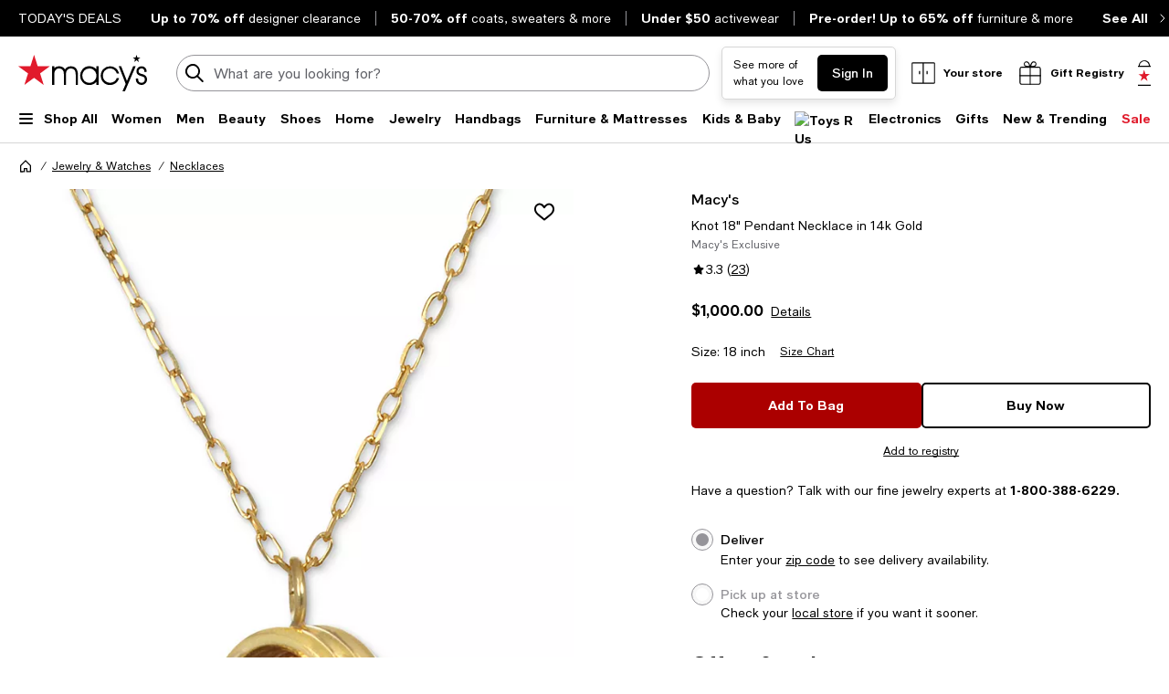

--- FILE ---
content_type: text/html; charset=utf-8
request_url: https://www.google.com/recaptcha/api2/aframe
body_size: 268
content:
<!DOCTYPE HTML><html><head><meta http-equiv="content-type" content="text/html; charset=UTF-8"></head><body><script nonce="QVI9poQR8LRVVctxV3S6Bg">/** Anti-fraud and anti-abuse applications only. See google.com/recaptcha */ try{var clients={'sodar':'https://pagead2.googlesyndication.com/pagead/sodar?'};window.addEventListener("message",function(a){try{if(a.source===window.parent){var b=JSON.parse(a.data);var c=clients[b['id']];if(c){var d=document.createElement('img');d.src=c+b['params']+'&rc='+(localStorage.getItem("rc::a")?sessionStorage.getItem("rc::b"):"");window.document.body.appendChild(d);sessionStorage.setItem("rc::e",parseInt(sessionStorage.getItem("rc::e")||0)+1);localStorage.setItem("rc::h",'1769236698424');}}}catch(b){}});window.parent.postMessage("_grecaptcha_ready", "*");}catch(b){}</script></body></html>

--- FILE ---
content_type: application/javascript
request_url: https://assets.macysassets.com/app/pdp/static/js/pdp.common.pdp.90aa172b0471e8196e6d.js
body_size: 8842
content:
(self.pdp_jsonp=self.pdp_jsonp||[]).push([[5804],{cfb0b96d:e=>{function t(e){return e.swatchSpriteUrls.map(t=>e.urlTemplate+t)}function a(e){const t=e?.colorMap||{};return(e?.orderedColorsById||[]).map(e=>t[e])}function l(e){const t=e?.[0]?.price,a=e?.[e?.length-1],l=a?.price;return`${l}-${t}`}e.exports=function(e){let{isMcom:o}=arguments.length>1&&void 0!==arguments[1]?arguments[1]:{isMcom:!0};const s=e?.traits.colors;let i=e?.traits.traitsMaps.priceToColors;i&&!o&&i.forEach(t=>{const a=t?.colorIds?.[0],l=e?.traits?.colors?.colorMap?.[a]?.pricing?.price?.finalPrice,o=l?.values?.[0]?.formattedValue;o&&!l?.promoCode&&(t.price=o,t.onSale=!0)}),i||(i=[{colorIds:Object.keys(s?.colorMap||{}).map(e=>Number(e))}]);const r=[{colorIds:i?.flatMap(e=>e.colorIds)??[],onSale:i?.every(e=>e.onSale)??!1,priceRange:(e?.pricing?.price?.tieredPrice&&l(i))??""}],n={swatchSpriteUrls:(o?s?.swatchSprite?.swatchSpriteUrls:s?.largeSwatchSprite?.swatchSpriteUrls)||[],urlTemplate:e?.urlTemplate?.swatchSprite||""};return{selectedColor:s?.selectedColor??-1,colorMap:s?.colorMap||{},colorArray:a(s),spriteUrls:t(n),priceToColors:i,priceToColorsExp:r}}},"69e2771e":e=>{function t(e){const t=e?.sizeMap||{},a=e?.orderedSizesBySeqNumber||[];return a.length>1?a.map(e=>t[e]):Object.values(t)}e.exports=function(e){const a=e?.traits?.sizes,l=function(e){if(e){const{sizeMap:t={}}=e,a={};return Object.keys(t).forEach(e=>{a[e]={...t[e],id:parseInt(e,10)}}),{...e,sizeMap:a}}return e}(a);return{label:a?.displayValue,selectedSize:l?.selectedSize??-1,sizeMap:l?.sizeMap||{},sizeArray:t(l)}}},"24303d4c":(e,t,a)=>{"use strict";a.d(t,{CW:()=>p,Ef:()=>n,NF:()=>l,PZ:()=>i,Qq:()=>r,iE:()=>d,je:()=>o,lY:()=>u,pc:()=>s,wC:()=>c});const l="setFetchedProduct",o="setActiveProductId",s="setFetchingStatus",i="setSlideouttitle",r="setActiveSwatchColor",n="setFirstMount",c="setNavigationSlideout",d="setPreferredComps",u="setActiveExistingData",p="setOptions"},dd276064:(e,t,a)=>{"use strict";a.d(t,{_K:()=>s});var l=a("60f4154b"),o=a("3a8139af");const s=function(){let e=arguments.length>0&&void 0!==arguments[0]&&arguments[0];return{productId:-9,customerId:(0,o.Wf)(),visitorId:(0,o.OP)(),adobeVisitorId:(0,o.Su)(),countryCode:(0,o.so)(),zipCode:(0,o.xb)(),stateCode:(0,o.je)(),customerType:(0,o.mJ)(),rcs:sessionStorage?.getItem(l.default.RCS_KEY)||null,timeout:15e3,_customerExperiment:(0,o.k_)(),...e&&{requester:"undefined"!==typeof window&&window.innerWidth<l.default.BREAK_POINTS.SMALL?"BCOM-BMEW":"BCOM-NAVAPP"}}}},"3780e034":(e,t,a)=>{"use strict";a.d(t,{Z:()=>c});var l=a("2a5ed560"),o=a("7d25564a"),s=a("d3a878b0"),i=a("805d55be");function r(e){(0,i.fireTag)("link",e)}var n=a("b2e716ea");function c(e){let{spaced:t=!1,isBrandData:a}=e;const i=(0,l.f3)("entryPoint"),c=t?" ":"_",d=(0,o.iH)(n.Iq?.[i.value]||[]),u=(0,l.Fl)(()=>["cws","floating",a.value?"brand":"contextual"].join(c)),p=(0,l.Fl)(()=>({default:{[d.value]:u.value},disable:{[d.value]:`${u.value}${c}collapse`},enable:{[d.value]:`${u.value}${c}expand`}}));return{fireDisableWidgetTag:()=>r(p.value.disable),fireEnableWidgetTag:()=>r(p.value.enable),fireOpenPortalWidgetTag:(0,s.DI)(()=>r(p.value.default),1e3)}}},"848f9453":(e,t,a)=>{"use strict";a.d(t,{Z:()=>i});var l=a("2a5ed560"),o=a("7f080d6d");const s="otb-widget--hide";function i(e){let{isBrandData:t,isSpecialtyData:a}=e;const i=(0,o.s4v)(),r=(0,l.Fl)(()=>!t.value&&!a.value);return(0,l.YP)([()=>i.value,()=>r.value],e=>{let[t,a]=e;!0===t&&!1===a&&document.body.classList.add(s)},{immediate:!0}),{showSFOTBWidget:r}}},f09ad760:(e,t,a)=>{"use strict";a.d(t,{Z:()=>p});var l=a("2a5ed560"),o=a("b2e716ea");const s=e=>e?"available":"unavailable",i=e=>e.charAt(0).toUpperCase()+e.slice(1);function r(e){let{type:t="",copy:a={}}=e;const r=(0,l.f3)("entryPoint"),n=(0,l.f3)("liveStatus"),c=(0,l.f3)("widgetName"),d=(0,l.f3)("isRegistry"),u=(0,l.f3)("virtualAdvisorWidgetName"),p=(0,l.Fl)(()=>"brand"===t?t:"specialty"===t?`${s(n?.value)}Specialty`:""),v=(0,l.Fl)(()=>"brand"===t?t:"specialty"===t&&d?.value?`${r?.value}Registry`:"specialty"!==t||d?.value?"":"common"),g=(0,l.Fl)(()=>o.Sk[c?.value||""]||{}),m=(0,l.Fl)(()=>g.value?.default||""),y=(0,l.Fl)(()=>g.value?.copiesPreFix?.[p.value]||""),b=(0,l.Fl)(()=>g.value?.copiesPostFix?.[v.value]||""),S=(0,l.Fl)(()=>(!a.value||!(y.value&&b.value))&&"floatingContextual"!==c?.value);return{fullCopy:(0,l.Fl)(()=>"virtualAdvisorWidget"===c.value&&"mini"===u.value?`Talk to a ${i(a.value||"style")} ${i(b.value||"expert")}`:S.value?m.value:`${y.value} ${a.value} ${b.value}`)}}var n=a("7d25564a");function c(e){let{type:t="",photo:a={}}=e;const l=(0,n.SU)(a)||"";return{photoName:(0,n.iH)("brand"===t?(o=l,o.normalize("NFD").replace(/\W/g,"")):l)};var o}const d=(e,t)=>{let{categoryID:a="",topLevelCategoryID:l=""}=t;const{getByTopLevelCategory:s,getByCategory:i}=(r=o.Gx[e],{getByTopLevelCategory:e=>r.find(t=>{let{topLevelCategoryID:a}=t;return a===e}),getByCategory:e=>r.find(t=>{let{categories:a=[]}=t;return a.includes(e)})});var r;return s(l)||i(a)||{}},u=e=>o.Gx[e].find(e=>{let{categoryName:t}=e;return"registry"===t||"celebration"===t})||{};function p(){const e=(0,l.f3)("isVirtualAdvisor"),{photoName:t,fullCopy:a,storeFrontUrl:o}=function(){const e=(0,l.f3)("brandData"),t=(0,l.Fl)(()=>e?.value?.brandName||""),a=(0,l.Fl)(()=>e?.value?.storeFrontUrl||"");return{...r({type:"brand",copy:t}),...c({type:"brand",photo:t}),storeFrontUrl:a}}()||{},s=(0,l.Fl)(()=>!!o?.value),{photoName:i,fullCopy:n,specialtyId:p}=function(){const e=(0,l.f3)("entryPoint"),t=(0,l.f3)("isRegistry"),a=(0,l.f3)("specialtyData"),o=(0,l.Fl)(()=>t?.value?u(e?.value):d(e?.value,a?.value||{}));return{...r({type:"specialty",copy:(0,l.Fl)(()=>o?.value?.categoryName||"")}),...c({type:"specialty",photo:(0,l.Fl)(()=>o?.value?.photoName||"")}),specialtyId:(0,l.Fl)(()=>o?.value?.specialtyId)}}()||{},v=(0,l.Fl)(()=>e?.value?!!n.value:!!p?.value),g=(0,l.Fl)(()=>!(s.value||!v.value));return{isBrandData:s,isSpecialtyData:g,storeFrontUrl:o,specialtyId:p,photoName:(0,l.Fl)(()=>(s.value?t.value:g.value&&i.value)||""),fullCopy:(0,l.Fl)(()=>(s.value?a.value:g.value&&n.value)||"")}}},"311089f3":(e,t,a)=>{"use strict";a.d(t,{Z:()=>c});var l=a("7d25564a"),o=a("2a5ed560"),s=a("53b3ddab");const i="complete",r="failed",n="loading";function c(e){let{isBrandData:t,isEnabled:a}=e;const c=(0,l.iH)(0),d=(0,l.iH)(!0),u=(0,l.iH)(null),p=(0,l.iH)(t?.value?i:""),v=(0,o.Fl)(()=>p.value===i),g=(0,o.Fl)(()=>p.value===r),m=(0,o.Fl)(()=>p.value===n),y=function(){let e=arguments.length>0&&void 0!==arguments[0]&&arguments[0];const t=e?m.value&&c.value<30:m.value,a=e?m.value&&30===c.value:m.value;if(t)try{window.sf_widget.utils.registerContextualService(),p.value=i}catch(t){(0,s.warn)("Salesfloor window object is not yet available"),p.value=e?n:r}else a&&(p.value=r);e&&(c.value+=1)};return t.value||((0,o.YP)(p,()=>{(v.value||g.value)&&u.value?(clearInterval(u.value),u.value=null):m.value&&d.value?(u.value=setInterval(y.bind(null,d.value),500),d.value=!1):m.value&&!d.value&&y(d.value)}),a&&(0,o.YP)(a,e=>{e||(p.value="")})),{scriptComplete:v,scriptFailed:g,scriptIsLoading:m,loadScript:()=>{t.value||(c.value=0,p.value=n)}}}},f0c76dd6:(e,t,a)=>{"use strict";a.d(t,{Z:()=>o});var l=a("2a5ed560");function o(e){let{isBrandData:t,isSpecialtyData:a,storeFrontUrl:o,specialtyId:s,isEnabled:i}=e;const r=(0,l.f3)("widgetName"),n=(0,l.f3)("isRegistry"),c=(0,l.Fl)(()=>{switch(r?.value||""){case"floatingWidget":return!(!i.value||!a.value);case"virtualAdvisorWidget":return!!a.value;default:return!1}}),d=(0,l.Fl)(()=>({...!!t.value&&{href:o.value}})),u=(0,l.Fl)(()=>({...a.value&&{"data-specialty-id":s.value,role:"button",...!!n?.value&&{"data-retailer-store-id":"registry"}}}));return{tagType:(0,l.Fl)(()=>t.value?"a":"div"),contextualClass:(0,l.Fl)(()=>c.value?"sf-contextual-widget-live-chat-class":""),buttonAttributes:(0,l.Fl)(()=>({...d.value,...u.value}))}}},a790c4de:(e,t,a)=>{"use strict";a.r(t),a.d(t,{default:()=>$e});var l=a("2a5ed560"),o=a("7d25564a"),s=a("7cc0bee8"),i=a("7cc89ec3"),r=a("805d55be"),n=a("b3c452b3"),c=a("bac69a90"),d=a("8ad48693"),u=a("ef2e496b"),p=a("cbb58502"),v=a("01c2e8d6"),g=a("385af017");const m={class:"dd-wrapper"},y={key:0,class:"margin-top-xs margin-bottom-xs","aria-live":"assertive"},b={key:1,class:"margin-top-xs margin-bottom-xs"},S={class:"grid-x"},f={class:"cell small-12"},w={class:"input-container"},k=(e=>((0,l.dD)("data-v-b62abb5e"),e=e(),(0,l.Cn)(),e))(()=>(0,l._)("div",{class:"input-inner-start"},[(0,l._)("div",{class:"search-large"})],-1)),h=["onKeyup"],C={key:1,class:"input-inner-end search-input-cta-container"},_=["onKeyup"],U={key:3,class:"input-inner-end search-input-cta-container"},I={key:2,class:"margin-top-xs margin-bottom-xs"},D={key:3,class:"margin-top-xs margin-bottom-xs","aria-live":"assertive"},x={key:4,id:"auto-select-component",class:"grid-x dd-list"},A=["onClick"],z={props:{typeOf:{type:String,default:""},useMspLocatorApi:{type:Boolean,default:!1},areaRugItems:{type:Boolean,default:!1},separateOutlets:{type:Boolean,default:!1},excludeGob:{type:Boolean,default:!1}},emits:["zipcodeSubmitted"],setup(e,t){let{emit:a}=t;const r=e,n=(0,i.oR)(),z=(0,o.iH)(""),F=(0,o.iH)(!0),T=(0,o.iH)(!0),O=(0,o.iH)(!0),E=(0,o.iH)(-1),M=(0,o.iH)(!1),B=(0,o.iH)(null),N=(0,l.Fl)(()=>!0),$=(0,l.Fl)(()=>n.state.locations.prefilledZipCode),R=(0,l.Fl)(()=>n.state.locations.searchByZipCode),L=(0,l.Fl)(()=>n.state.locations.geoCode),q=(0,l.Fl)(()=>n.state.locations.places),P=(0,l.Fl)(()=>n.state.locations.storesError),Y=(0,l.Fl)(()=>n.state.locations.page),H=(0,l.Fl)(()=>n.state.locations.searchLocationByAddress),W=e=>{n.dispatch(`locations/${d.$B}`,{address:e?.description?e?.description:e,locationType:r.typeOf,useMspLocatorApi:r.useMspLocatorApi,separateOutlets:r.separateOutlets,page:Y.value,initialLoad:!1,excludeGob:r.excludeGob,placeId:e?.place_id?e?.place_id:""}),F.value=!0,O.value=!1},Z=e=>{n.commit(`locations/${u.GF}`,e)},V=e=>/\b\d{5}\b/.test(e),G=e=>{if(!e)return{error:40490,message:g.RZ[40490]};const t=/^\d+$/.test(e);return!t&&e.length<5?{error:40410,message:g.cP}:t&&!V(e)?{error:40410,message:g.Dk}:null},K=e=>{e.target.closest("#auto-select-component")||(n.commit(`locations/${u.hr}`,[]),E.value=-1,O.value=!1)},j=()=>{z.value="",B.value?.focus()},J=()=>{const e=G(z.value);if(e)Z({...e,messageEdit:!1});else if(q.value?.length>0){const e=E.value>-1?E.value:0;W(q.value[e]),E.value=-1}else 0===q.value?.length&&z.value&&W(z.value)},Q=()=>{E.value<4&&(E.value+=1)},X=()=>{E.value>0&&(E.value-=1)},ee=()=>{const e=G(z.value);e?Z({...e,messageEdit:!1}):(V(z.value)?(T.value=!0,n.dispatch(`locations/${d.lW}`,{enteredZipCode:z.value,excludeGob:r.excludeGob})):(n.commit(`locations/${u.qf}`,[]),n.commit(`locations/${u.hr}`,[]),T.value=!1),a("zipcodeSubmitted",{zipCode:z.value,isValidZipcode:T.value}))},te=()=>{Z(null)};return(0,l.YP)(L,e=>{z.value=e?.[0]?.formatted_address||""}),(0,l.YP)(z,e=>{if(M.value=!1,Z(null),F.value)F.value=!1;else if(e&&!R.value){const t=/^[A-Za-z]/.test(e)?5:3;H.value?n.dispatch(`locations/${d.uQ}`,{input:e,page:Y.value}):e.length>=t&&n.dispatch(`locations/${d.Kc}`,{input:e,page:Y.value})}}),(0,l.YP)($,e=>{R.value&&(z.value=e||"")}),(0,l.bv)(()=>{document.addEventListener("click",K)}),(0,l.Jd)(()=>{document.removeEventListener("click",K)}),(t,a)=>((0,l.wg)(),(0,l.iD)("div",m,[(0,o.SU)(P).error?((0,l.wg)(),(0,l.iD)("div",y,[(0,l.Wm)((0,o.SU)(v.default),{severity:"error",onClose:te},{default:(0,l.w5)(()=>[(0,l.Uk)((0,s.zw)((0,o.SU)(P).message),1)]),_:1})])):(0,l.kq)("",!0),e.areaRugItems&&!(0,o.SU)(P).error?((0,l.wg)(),(0,l.iD)("div",b,[(0,l.Wm)((0,o.SU)(v.default),{severity:"info",closable:!1},{default:(0,l.w5)(()=>[(0,l.Uk)((0,s.zw)((0,o.SU)(g._v)),1)]),_:1})])):(0,l.kq)("",!0),(0,l._)("div",S,[(0,l._)("div",f,[(0,l._)("div",w,[k,(0,o.SU)(R)?(0,l.wy)(((0,l.wg)(),(0,l.iD)("input",{key:0,ref_key:"inputSearch",ref:B,"onUpdate:modelValue":a[0]||(a[0]=e=>z.value=e),name:"locatorSearch",class:"input-search",autocomplete:"off",placeholder:"Enter a zip code",type:"text",onKeyup:(0,p.D2)(ee,["enter"])},null,40,h)),[[p.nr,z.value]]):(0,l.kq)("",!0),(0,o.SU)(R)?((0,l.wg)(),(0,l.iD)("div",C,[z.value?.length?((0,l.wg)(),(0,l.iD)("button",{key:0,class:"clear-filled search-input-cta","aria-label":"clear search",onClick:j})):(0,l.kq)("",!0),(0,l._)("button",{class:(0,s.C_)(["margin-left-xxs medium search-input-cta search-button",(0,o.SU)(N)?"is-mcom":""]),"aria-label":"Submit",onClick:ee},(0,s.zw)((0,o.SU)(c.SEARCH_BUTTON)),3)])):(0,l.kq)("",!0),(0,o.SU)(R)?(0,l.kq)("",!0):(0,l.wy)(((0,l.wg)(),(0,l.iD)("input",{key:2,ref_key:"inputSearch",ref:B,"onUpdate:modelValue":a[1]||(a[1]=e=>z.value=e),class:"input-search",placeholder:"Search by address or zip",type:"text",autocomplete:"off",onKeyup:[(0,p.D2)(J,["enter"]),(0,p.D2)(Q,["down"]),(0,p.D2)(X,["up"])],onKeydown:a[2]||(a[2]=e=>O.value=!0)},null,40,_)),[[p.nr,z.value]]),(0,o.SU)(R)?(0,l.kq)("",!0):((0,l.wg)(),(0,l.iD)("div",U,[z.value?.length?((0,l.wg)(),(0,l.iD)("button",{key:0,class:"clear-filled search-input-cta","aria-label":"clear search",onClick:j})):(0,l.kq)("",!0),(0,l._)("button",{class:(0,s.C_)(["margin-left-xxs medium search-input-cta search-button",(0,o.SU)(N)?"is-mcom":""]),"aria-label":"Submit",onClick:J},(0,s.zw)((0,o.SU)(c.SEARCH_BUTTON)),3)]))])])]),M.value?((0,l.wg)(),(0,l.iD)("div",I,[(0,l.Wm)((0,o.SU)(v.default),{severity:"error"},{default:(0,l.w5)(()=>[(0,l.Uk)((0,s.zw)((0,o.SU)(g.yl)),1)]),_:1})])):(0,l.kq)("",!0),T.value?(0,l.kq)("",!0):((0,l.wg)(),(0,l.iD)("div",D,[(0,l.Wm)((0,o.SU)(v.default),{severity:"error"},{default:(0,l.w5)(()=>[(0,l.Uk)((0,s.zw)((0,o.SU)(g.Mf)),1)]),_:1})])),(0,o.SU)(q)?.length>3&&O.value?((0,l.wg)(),(0,l.iD)("div",x,[((0,l.wg)(!0),(0,l.iD)(l.HY,null,(0,l.Ko)((0,o.SU)(q),(e,t)=>((0,l.wg)(),(0,l.iD)("div",{key:t,class:(0,s.C_)(["cell dd-item",{"is-active":t===E.value}]),onClick:t=>{var a;(a=e)&&W(a)}},(0,s.zw)(e.description),11,A))),128))])):(0,l.kq)("",!0)]))}};var F=a("962893e0");const T=(0,F.Z)(z,[["__scopeId","data-v-b62abb5e"]]);var O=a("c203b684"),E=a("39f0d54b");const M={key:0,class:"grid-x list-wrapper"},B={class:"grid-x"},N={class:"cell small-6 heavy"},$={class:"cell small-6 text-right"},R={class:"heavy"},L={key:0,class:"padding-top-xs"},q={class:"medium"},P={class:"padding-top-xs"},Y={key:0},H={key:1},W={key:2},Z={key:1,class:"grid-x padding-top-xs"},V=["disabled","aria-label","onClick"],G={key:2,class:"accordions"},K={key:0},j={class:"margin-top-xxs margin-bottom-xxs"},J={key:0},Q=(0,l.Uk)(),X={key:1},ee={key:0},te={class:"margin-top-xxs margin-bottom-xxs"},ae={key:0},le=(0,l.Uk)(),oe={key:1},se={key:0,class:"margin-top-xs"},ie={class:"margin-bottom-xs"},re={key:1,class:"grid-x list-wrapper"},ne={key:0,role:"status",class:"margin-top-xs"},ce={class:"grid-x"},de={class:"cell small-6 heavy"},ue={class:"cell small-6 text-right"},pe={class:"heavy"},ve={class:"padding-top-xs"},ge={key:0},me={key:1},ye={key:2},be={key:3,class:"padding-top-xs"},Se={key:0},fe={key:1},we={key:2},ke={class:"grid-x padding-top-xs"},he=["disabled","aria-label","onClick"],Ce={props:{myStoreId:{type:Number,default:null},bagItems:{type:Array,default:()=>[]},myStoreButton:{type:Boolean,default:!0}},setup(e){const t=e,a=(0,i.oR)(),u=(0,o.iH)({fontWeight:500,fontSize:"14px","text-transform":"uppercase"}),p=(0,o.iH)({fontWeight:400,fontSize:"14px"}),v=(0,l.Fl)(()=>a.state.locations.stores),g=(0,l.Fl)(()=>a.state.locations.unavailableStores),m=(0,l.Fl)(()=>a.state.locations.searchByZipCode),y=(0,l.Fl)(()=>a.state.locations.locationRadius),b=(0,l.Fl)(()=>a.state.locations.useFccApi),S=(0,l.Fl)(()=>a.state.locations.showAccordion),f=(0,l.Fl)(()=>a.state.locations.showCurbsideHours),w=(0,l.Fl)(()=>a.state.locations.showAvailability),k=(0,l.Fl)(()=>a.state.locations.page),h=(0,l.Fl)(()=>a.state.locations.storeInPreferenceDatabaseEnabled),C=e=>new Date((new Date).getTime()+e),_=(e,t,a)=>{n.Cookie.set(e,t,"MISCGCs",{expires:C(a)})},U=e=>{n.Cookie.set("CSL",e.locationNumber);const o="Y"===n.Cookie.get("Login365Customer","MISCGCs")?31556952e3:2592e6;_("BOPSPICKUPSTORE",e.locationNumber,o);const s=`${e.localStorageModel.geoLocation.latitude},${e.localStorageModel.geoLocation.longitude}`;_("USERLL",s,o);const{zipCode:i,state:c}=e.localStorageModel.address;_("USERPC",i.substring(0,5),o),_("USERST",c,o),_("PDDST",c,o),(e=>{const a=e.localStorageModel.address.zipCode||"";if("pdp"===k.value||"bag"===k.value){const l=(e=>"AVAILABLE"===e?.bopsAvailability?.toUpperCase()?e.pickupRelativeDay.toUpperCase():"AVAILABLE"===e?.bossAvailability?.toUpperCase()?e.bossAvailabilityMessage.toUpperCase():"NA")(e),o=[`In Store:${l}-Curbside:NA`],s={action_location:"bag"===k.value?`${k.value}-body`.toUpperCase():`${k.value}-body`,postalCode:a,site_action:"store change complete",event_name:"pdp"===k.value?"select pickup store":"bag search store complete",product_id:[e.productId]};"pdp"===k.value?(s.search_store_id=e.locationNumber,s.action_misc=t.myStoreId,s.customer_store_id=e.locationNumber,s.search_store_keyword=a,s.delivery_type="own",s.pickup_eligibility=o):s.action_misc=e.locationNumber,(0,r.fireTag)("link",s)}else"plp"!==k.value&&"browse"!==k.value||(0,r.fireTag)("link",{action_location:"left nav",action_misc:e.locationNumber,postalCode:a,site_action:"store change complete"})})(e),(async e=>{window.localStorage.setItem("commonstorelocation",JSON.stringify(e)),await(0,l.Y3)(),E.Gd()})(e.localStorageModel),h.value&&e?.storeId&&(e=>{a.dispatch(`locations/${d.sN}`,e)})(e),a.dispatch(`locations/${d.eu}`,e)};return(t,a)=>(0,o.SU)(m)?(0,o.SU)(m)?((0,l.wg)(),(0,l.iD)("div",re,[(0,o.SU)(v).enteredZipCode?((0,l.wg)(),(0,l.iD)("div",ne,(0,s.zw)(`${(0,o.SU)(v).length} stores within ${(0,o.SU)(y)} miles of ${(0,o.SU)(v).enteredZipCode}`),1)):(0,l.kq)("",!0),((0,l.wg)(!0),(0,l.iD)(l.HY,null,(0,l.Ko)((0,o.SU)(v),(t,a)=>{let{locationNumber:i,storeNumber:r,name:n,distance:d,address:u,today:p,tomorrow:v,curbsideToday:g,curbsideTomorrow:y,localStorageModel:b}=t;return(0,l.wg)(),(0,l.iD)("div",{key:a,class:"cell small-12 padding-top-xs padding-right-xxs list-item"},[(0,l._)("div",ce,[(0,l._)("div",de,(0,s.zw)(n),1),(0,l._)("div",ue,(0,s.zw)(d),1)]),(0,l._)("div",pe,(0,s.zw)(u),1),(0,l._)("div",ve,[p||v?((0,l.wg)(),(0,l.iD)("div",ge,(0,s.zw)((0,o.SU)(c.STORE_HOURS)),1)):(0,l.kq)("",!0),p?((0,l.wg)(),(0,l.iD)("div",me,(0,s.zw)((0,o.SU)(c.TODAY))+" "+(0,s.zw)(p),1)):(0,l.kq)("",!0),v?((0,l.wg)(),(0,l.iD)("div",ye,(0,s.zw)((0,o.SU)(c.TOMORROW))+" "+(0,s.zw)(v),1)):(0,l.kq)("",!0),(0,o.SU)(f)?((0,l.wg)(),(0,l.iD)("div",be,[g||y?((0,l.wg)(),(0,l.iD)("div",Se,(0,s.zw)((0,o.SU)(c.CURBSIDE_HOURS)),1)):(0,l.kq)("",!0),g?((0,l.wg)(),(0,l.iD)("div",fe,(0,s.zw)((0,o.SU)(c.TODAY))+" "+(0,s.zw)(g),1)):(0,l.kq)("",!0),y?((0,l.wg)(),(0,l.iD)("div",we,(0,s.zw)((0,o.SU)(c.TOMORROW))+" "+(0,s.zw)(y),1)):(0,l.kq)("",!0)])):(0,l.kq)("",!0)]),(0,l._)("div",ke,[(0,o.SU)(m)?((0,l.wg)(),(0,l.iD)("button",{key:0,class:(0,s.C_)([[i===e.myStoreId?"disabled":""],"button secondary cell small-12 large-5 margin-bottom-s"]),disabled:i===e.myStoreId,"aria-label":i===e.myStoreId?n+"store currently selected":`Set ${n} As My Store`,onClick:t=>i!==e.myStoreId?U({locationNumber:i,storeNumber:r,name:n,address:u,localStorageModel:b}):""},(0,s.zw)(i==e.myStoreId?(0,o.SU)(c.MY_STORE):(0,o.SU)(c.SET_MY_STORE)),11,he)):(0,l.kq)("",!0)])])}),128))])):(0,l.kq)("",!0):((0,l.wg)(),(0,l.iD)("div",M,[((0,l.wg)(!0),(0,l.iD)(l.HY,null,(0,l.Ko)((0,o.SU)(v),(t,a)=>{let{name:i,distance:r,address:n,storeNumber:d,storeId:v,today:g,localStorageModel:m,tomorrow:y,bossAvailabilityMessage:f,locationNumber:k,pickupItemInfo:h,pickupRelativeDay:C,bopsAvailability:_,bossAvailability:I,productId:D}=t;return(0,l.wg)(),(0,l.iD)("div",{key:a,class:"cell small-12 padding-top-xs list-item"},[(0,l._)("div",B,[(0,l._)("div",N,(0,s.zw)(i),1),(0,l._)("div",$,(0,s.zw)(r),1)]),(0,l._)("div",R,(0,s.zw)(n),1),(0,o.SU)(b)&&f&&(0,o.SU)(w)?((0,l.wg)(),(0,l.iD)("div",L,[(0,l.Uk)((0,s.zw)((0,o.SU)(c.AVAILABILITY_TEXT))+" ",1),(0,l._)("span",q,(0,s.zw)(f),1)])):(0,l.kq)("",!0),(0,l._)("div",P,[g||y?((0,l.wg)(),(0,l.iD)("div",Y,(0,s.zw)((0,o.SU)(c.STORE_HOURS)),1)):(0,l.kq)("",!0),g?((0,l.wg)(),(0,l.iD)("div",H,(0,s.zw)((0,o.SU)(c.TODAY))+" "+(0,s.zw)(g.toUpperCase()),1)):(0,l.kq)("",!0),y?((0,l.wg)(),(0,l.iD)("div",W,(0,s.zw)((0,o.SU)(c.TOMORROW))+" "+(0,s.zw)(y.toUpperCase()),1)):(0,l.kq)("",!0)]),e.myStoreButton?((0,l.wg)(),(0,l.iD)("div",Z,[(0,l._)("button",{class:(0,s.C_)([[k===e.myStoreId?"disabled":""],"button secondary cell small-12 large-5 margin-bottom-s"]),disabled:k===e.myStoreId,"aria-label":k===e.myStoreId?i+"store currently selected":`Set ${i} As My Store`,onClick:t=>k!==e.myStoreId?U({locationNumber:k,storeNumber:d,productId:D,name:i,storeId:v,address:n,localStorageModel:m,bopsAvailability:_,bossAvailability:I,pickupRelativeDay:C,bossAvailabilityMessage:f}):""},(0,s.zw)(k==e.myStoreId?(0,o.SU)(c.MY_STORE):(0,o.SU)(c.SET_MY_STORE)),11,V)])):(0,l.kq)("",!0),(0,o.SU)(S)&&(0,o.SU)(b)?((0,l.wg)(),(0,l.iD)("div",G,[(0,l.Wm)((0,o.SU)(O.J),{multiple:!0,lazy:""},{default:(0,l.w5)(()=>[h.bops.itemCount?((0,l.wg)(),(0,l.j4)((0,o.SU)(O.U),{key:0,header:`${h.bops.itemCount}\n                      ${h.bops.itemCount>1?"ITEMS":"ITEM"} AVAILABLE ${C}`,"header-style":u.value,"content-style":p.value},{default:(0,l.w5)(()=>[((0,l.wg)(!0),(0,l.iD)(l.HY,null,(0,l.Ko)(h.bops.items,(e,t)=>{let{productName:a,productColors:o,productSizes:i}=e;return(0,l.wg)(),(0,l.iD)("ul",{key:t,class:"padding-left-xs"},[(0,l._)("li",null,[a?((0,l.wg)(),(0,l.iD)("p",K,(0,s.zw)(a),1)):(0,l.kq)("",!0),(0,l._)("p",j,[a?((0,l.wg)(),(0,l.iD)("span",J," Color: "+(0,s.zw)(o[0]),1)):(0,l.kq)("",!0),Q,i?((0,l.wg)(),(0,l.iD)("span",X," Size: "+(0,s.zw)(i),1)):(0,l.kq)("",!0)])])])}),128))]),_:2},1032,["header","header-style","content-style"])):(0,l.kq)("",!0),h.boss.itemCount?((0,l.wg)(),(0,l.j4)((0,o.SU)(O.U),{key:1,header:`${h.boss.itemCount}\n                      ${h.boss.itemCount>1?"ITEMS":"ITEM"} AVAILABLE IN ${f}`,"header-style":u.value,"content-style":p.value},{default:(0,l.w5)(()=>[((0,l.wg)(!0),(0,l.iD)(l.HY,null,(0,l.Ko)(h.boss.items,(e,t)=>{let{productName:a,productColors:i,productSizes:r}=e;return(0,l.wg)(),(0,l.iD)("ul",{key:t,class:"padding-left-xs"},[(0,l._)("li",null,[a?((0,l.wg)(),(0,l.iD)("p",ee,(0,s.zw)(a),1)):(0,l.kq)("",!0),(0,l._)("p",te,[a?((0,l.wg)(),(0,l.iD)("span",ae,(0,s.zw)((0,o.SU)(c.COLOR))+" "+(0,s.zw)(i[0]),1)):(0,l.kq)("",!0),le,r?((0,l.wg)(),(0,l.iD)("span",oe," Size: "+(0,s.zw)(r),1)):(0,l.kq)("",!0)])])])}),128))]),_:2},1032,["header","header-style","content-style"])):(0,l.kq)("",!0)]),_:2},1024)])):(0,l.kq)("",!0)])}),128)),(0,o.SU)(g).length?((0,l.wg)(),(0,l.iD)("div",se,[(0,l._)("p",ie,[(0,l._)("b",null,(0,s.zw)((0,o.SU)(c.ITEMS_UNAVAILABILITY_TEXT)),1)]),((0,l.wg)(!0),(0,l.iD)(l.HY,null,(0,l.Ko)((0,o.SU)(g),(e,t)=>((0,l.wg)(),(0,l.iD)("div",{key:t},[(0,l._)("p",null,(0,s.zw)(e),1)]))),128))])):(0,l.kq)("",!0)]))}},_e=(0,F.Z)(Ce,[["__scopeId","data-v-3d6ece00"]]),Ue=e=>((0,l.dD)("data-v-1fe445d0"),e=e(),(0,l.Cn)(),e),Ie={key:0,class:"text-center margin-bottom-xxs margin-top-xxs"},De=[Ue(()=>(0,l._)("div",{class:"spinner-loader"},null,-1))],xe={key:1},Ae={class:"margin-top-xs medium-margin-bottom-m small-margin-bottom-s"},ze=Ue(()=>(0,l._)("hr",null,null,-1)),Fe={key:2},Te={class:"margin-top-xs medium-margin-bottom-m small-margin-bottom-s"},Oe=Ue(()=>(0,l._)("hr",null,null,-1)),Ee={key:4},Me={class:"margin-top-xs medium-margin-bottom-m small-margin-bottom-s"},Be={class:"legal-notice"},Ne={props:{typeOf:{type:String,default:"UPS"},separateOutlets:{type:Boolean,default:!1},address:{type:String,default:null},searchByZipCode:{type:Boolean,default:!1},divisionNumber:{type:Number,default:12},myStoreId:{type:Number,default:null},resultsDisplayed:{type:Number,default:100},locationRadius:{type:Number,default:100},zipCode:{type:String,default:""},isBridal:{type:Boolean,default:!1},useMspLocatorApi:{type:Boolean,default:!1},page:{type:String,default:""},useFccApi:{type:Boolean,default:!1},bagItems:{type:Array,default:()=>[]},fccMacysApiKey:{type:String,default:""},upcNumber:{type:String,default:""},showAccordion:{type:Boolean,default:!1},showCurbsideHours:{type:Boolean,default:!1},showAvailability:{type:Boolean,default:!1},searchLocationByAddress:{type:Boolean,default:!1},btItems:{type:Boolean,default:!1},productId:{type:String,default:""},areaRugItems:{type:Boolean,default:!1},showMyStoreCTA:{type:Boolean,default:!0},excludeGob:{type:Boolean,default:!1},newPlacesDetailsApiEnabled:{type:Boolean,default:!0},storeInPreferenceDatabaseEnabled:{type:Boolean,default:!1}},emits:["storeSelected","storesFound","locationError","zipcodeSubmitted"],setup(e,t){let{emit:a}=t;const p=e,v=(0,i.oR)(),m=(0,l.Fl)(()=>v.state.locations.isLoading),y=(0,l.Fl)(()=>v.state.locations.selectedStore),b=(0,l.Fl)(()=>v.state.locations.storesError),S=(0,l.Fl)(()=>v.state.locations.stores),f=(0,l.Fl)(()=>p.areaRugItems&&p.typeOf===g.DR),w=(0,l.Fl)(()=>p.showMyStoreCTA&&![g.QL,g.B8,g.DC].includes(p.typeOf)),k=c.RUG_STORE_HEADING.replace("{{ resultsDisplayed }}",p.resultsDisplayed);(0,l.YP)(y,e=>a("storeSelected",e)),(0,l.YP)(S,e=>a("storesFound",e.length)),(0,l.YP)(b,e=>a("locationError",e),{deep:!0});const h=()=>{v.dispatch(`locations/${d.Vl}`);const e=(e=>{const t=localStorage.getItem(e);if(!t)return{formattedAddress:"",countryCode:"",cityOrState:""};const a=JSON.parse(t),{city:l,state:o,zipCode:s,countryCode:i}=a?.address||{};return{formattedAddress:l&&o&&s&&i?`${l}, ${o} ${s}, ${i}`:"",countryCode:i||"USA",cityOrState:l||o||""}})("commonstorelocation"),t=(()=>{const e=localStorage.getItem("commonstorelocation");if(e){const t=JSON.parse(e),{latitude:a,longitude:l}=t?.geoLocation||{};if(a&&l)return{latitude:a,longitude:l}}const t=n.Cookie.get("USERLL","MISCGCs");if(t){const e=t.split(",");if(2===e.length)return{latitude:e[0],longitude:e[1]}}return null})();if(t){const a=[{formatted_address:e.formattedAddress,countryCode:e.countryCode,cityOrState:e.cityOrState,geometry:{location:{latitude:t.latitude,longitude:t.longitude}}}];v.commit(`locations/${u.Em}`,a)}v.dispatch(`locations/${d.$B}`,{address:p.address||p.zipCode.split("-")[0]||e,locationType:p.typeOf,useMspLocatorApi:p.useMspLocatorApi,separateOutlets:p.separateOutlets,excludeGob:p.excludeGob,page:p.page,initialLoad:!0})};return(0,l.bv)(()=>{v.commit(`locations/${u.$o}`,{...p,areaRugItems:f.value}),h(),(()=>{const e={action_location:"bag"===p.page?`${p.page}-body`.toUpperCase():`${p.page}-body`,action_misc:p.myStoreId,site_action:"store change start",postalCode:p.zipCode};"bag"!==p.page&&"pdp"!==p.page||(e.event_name="bag"===p.page?"bag search store":"pdp check store",e.product_id=[p.productId]),"plp"!==p.page&&"browse"!==p.page||(e.action_location="left nav"),(0,r.fireTag)("link",e)})()}),(t,a)=>((0,l.wg)(),(0,l.iD)(l.HY,null,[(0,l.Wm)((0,o.SU)(T),{"type-of":e.typeOf,"separate-outlets":e.separateOutlets,"use-msp-locator-api":e.useMspLocatorApi,"area-rug-items":(0,o.SU)(f),"exclude-gob":e.excludeGob,onZipcodeSubmitted:a[0]||(a[0]=e=>t.$emit("zipcodeSubmitted",e))},null,8,["type-of","separate-outlets","use-msp-locator-api","area-rug-items","exclude-gob"]),(0,o.SU)(m)?((0,l.wg)(),(0,l.iD)("div",Ie,De)):(0,l.kq)("",!0),e.btItems?((0,l.wg)(),(0,l.iD)("div",xe,[(0,l._)("div",Ae,(0,s.zw)((0,o.SU)(c.DISPLAY_ITEM_NOTICE)),1),ze])):(0,o.SU)(f)?((0,l.wg)(),(0,l.iD)("div",Fe,[(0,l._)("div",Te,(0,s.zw)((0,o.SU)(k)),1),Oe])):(0,l.kq)("",!0),(0,o.SU)(m)?(0,l.kq)("",!0):((0,l.wg)(),(0,l.j4)((0,o.SU)(_e),{key:3,"my-store-id":e.myStoreId,"bag-items":e.bagItems,"my-store-button":(0,o.SU)(w)},null,8,["my-store-id","bag-items","my-store-button"])),e.btItems?((0,l.wg)(),(0,l.iD)("div",Ee,[(0,l._)("div",Me,[(0,l._)("p",null,(0,s.zw)((0,o.SU)(c.PRICE_VARIATION_TEXT)),1),(0,l._)("p",Be,(0,s.zw)((0,o.SU)(c.INVENTORY_DISCLAIMER)),1)])])):(0,l.kq)("",!0)],64))}},$e=(0,F.Z)(Ne,[["__scopeId","data-v-1fe445d0"]])},"0db744e2":(e,t,a)=>{"use strict";a.d(t,{Z:()=>i});var l=a("2a5ed560"),o=a("7cc0bee8");const s={props:{appendClass:{type:Boolean,default:!0},copy:{type:String,default:null}},setup(e){const t=e;return(a,s)=>((0,l.wg)(),(0,l.iD)("div",{class:(0,o.C_)([{"sf-copy--capitalize":t.appendClass},"sf-copy text-left"])},(0,o.zw)(e.copy),3))}};const i=(0,a("962893e0").Z)(s,[["__scopeId","data-v-0cdeab2f"]])},"8eb694c9":(e,t,a)=>{"use strict";a.d(t,{Z:()=>n});var l=a("2a5ed560");var o=a("7cc89ec3"),s=a("d12555fd");const{fireTagEvent:i}=(0,s.Z)(),r={name:"VTOFileInput",methods:{...(0,o.nv)({generatePhotoLook:"VTO/generatePhotoLook"}),async handleImageChange(e){0!==e.target.files.length&&(await this.generatePhotoLook({file:e.target.files[0]}),i("selectPhotoClick"))}}};const n=(0,a("962893e0").Z)(r,[["render",function(e,t,a,o,s,i){return(0,l.wg)(),(0,l.iD)("input",{"data-testid":"input-uploadPhoto",type:"file",accept:"image/jpeg, image/png",style:{display:"none"},onChange:t[0]||(t[0]=function(){return i.handleImageChange&&i.handleImageChange(...arguments)})},null,32)}]])}}]);
//# sourceMappingURL=pdp.common.pdp.90aa172b0471e8196e6d.js.map